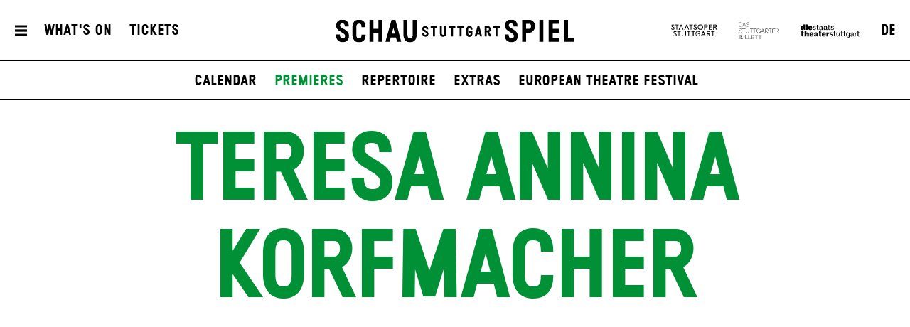

--- FILE ---
content_type: text/html; charset=utf-8
request_url: https://www.schauspiel-stuttgart.de/en/whats-on/premieres/in-the-storm-of-time/7197/teresa-annina-korfmacher/
body_size: 9644
content:


<!DOCTYPE html>
<!--[if lt IE 7]>				<html lang="de" class="no-js ie lt-ie9 lt-ie8 lt-ie7 ie6"> <![endif]-->
<!--[if IE 7]>					<html lang="de" class="no-js ie lt-ie9 lt-ie8 ie7"> <![endif]-->
<!--[if IE 8]>					<html lang="de" class="no-js ie lt-ie9 ie8"> <![endif]-->
<!--[if IE 9]>					<html lang="de" class="no-js ie ie9"> <![endif]-->
<!--[if (gt IE 9)|!(IE)]><!-->
<html lang="de" class="no-js">
<!--<![endif]-->

<head><meta charset="utf-8" /><title>
	Teresa Annina Korfmacher | Schauspiel Stuttgart
</title><meta name="description" content="Teresa Annina Korfmacher - : EDWARD ALBEE
WER HAT ANGST VOR VIRGINIA WOOLF...? (Who’s Afraid of Virginia Woolf?), Welcome to the End of the World, " /><meta name="keywords" content="Schauspiel, Theater, Staatstheater Stuttgart, Schedule, Teresa Annina Korfmacher, EDWARD ALBEE
WER HAT ANGST VOR VIRGINIA WOOLF...? (Who’s Afraid of Virginia Woolf?), Welcome to the End of the World, Pretty Privilege, Sibyl" /><meta http-equiv="X-UA-Compatible" content="IE=edge">
<meta name="viewport" content="width=device-width, initial-scale=1.0, minimum-scale=1.0, maximum-scale=1.0, user-scalable=0">

<link rel="apple-touch-icon" sizes="180x180" href="/apple-touch-icon.png">
<link rel="icon" type="image/png" sizes="32x32" href="/favicon-32x32.png">
<link rel="icon" type="image/png" sizes="16x16" href="/favicon-16x16.png">
<link rel="manifest" href="/site.webmanifest">
<link rel="mask-icon" href="/safari-pinned-tab.svg" color="#009636">
<meta name="msapplication-TileColor" content="#ffffff">
<meta name="theme-color" content="#ffffff">

<meta name="author" content="Schauspiel Stuttgart" />
<meta name="generator" content="spiritec WebCMS für Opernhäuser und Theater" />
<meta name="robots" content="index, follow" />
<meta property="og:image" content="https://wsts-6a25.kxcdn.com/en/content-images/socialmediashare/026af0d2c47b68cdd7c09f311f36f5fe/57407/250123_korfmacher_0058_rt_flat_4x5.jpg" />
<link rel="canonical" href="https://www.schauspiel-stuttgart.de/en/ensemble/teresa-annina-korfmacher/" />
<link href="https://wsts-6a25.kxcdn.com/resources/css-bundles/all?v=_NUQ7Ea8STkseJLCctktgIDJbK1XGyyZuGbTt-UAL-o1" rel="stylesheet"/>


<script src="https://wsts-6a25.kxcdn.com/js-bundles/head?v=bQN9tre70i1Oq26S8Hs5OzeRbLffpkeWLYDp62rOltk1"></script>

<script type="text/javascript">
    var SYSTEMURLBASE = '/en/';
    var CDNURLBASE = 'https://wsts-6a25.kxcdn.com/en/';
    var CALLBACKURLBASE = '/en/callbacks/';
    var RESOURCES = {
        "IMAGE_ENLARGE": "Maximize",
        "IMAGE_REDUCE": "Minimize",
        "PRESSCART_ERROR_EMAIL": "Please enter your e-mail address.",
        "PRESSCART_ERROR_EDITORIALDEPARTMENT": "Please indicate your editorial department.",
        "PRESSCART_FEEDBACK_DOCUMENTSSENT": "Your press kit has been sent to the address you indicated via e-mail.",
        "PRESSCART_REMOVEFROMCART": "Remove"
    };
    var PARAMETERNAMES = {
        "SEARCHTERM": "Searchterm",
        "SEARCHPAGE": "Page"
    };
</script>
</head>
<body id="ctl00_BodyElement" class="--page-has-submenu ua-chrome dev-desktoppc os-macos language-en">
    <script>document.documentElement.className = document.documentElement.className.replace(/\bno-js\b/, 'js');</script>
	<a id="top"></a>
        
    <div id="js-popup-hook" style="display: none;"></div>
    <div class="fullsize personGallery">

    <div class="fullsize__overlay"></div>
    
    <a href="#" class="fullsize__close"></a>
    <a href="#" class="fullsize__control fullsize__control--prev"></a>
    <a href="#" class="fullsize__control fullsize__control--next"></a>

    <div class="fullsize__viewport">
        
        <div class="fullsize__strip"><div class="fullsize__item mediaGalleryItem-Image-ProductionGallery-7395-" data-item-name="mediaGalleryItem-Image-ProductionGallery-7395-"><div class="fullsize__media"><div class="fullsize__image js-medialoader js-medialoader-set-as-background" data-medialoader-trigger="personGallery" data-image-url="https://wsts-6a25.kxcdn.com/en/content-images/image720/c6c65e1c3eed064a7026c601496a8f6d/34171/lorbeer_6_foto_bjoern_klein.jpg"><div class="fullsize__media--image-medialoader-animation"></div><noscript><img src="https://wsts-6a25.kxcdn.com/en/content-images/image720/c6c65e1c3eed064a7026c601496a8f6d/34171/lorbeer_6_foto_bjoern_klein.jpg" alt="" width="1082" height="720"></noscript></div></div><!-- fullsize__media --><div class="fullsize__caption mediaGalleryItem-Image-ProductionGallery-7395-"><div class="fullsize__captionphotographer">Photo: Bj&#246;rn Klein</div></div><!-- // fullsize__itemcaption --></div><!-- // fullsize__item --><div class="fullsize__item mediaGalleryItem-Image-ProductionGallery-7393-" data-item-name="mediaGalleryItem-Image-ProductionGallery-7393-"><div class="fullsize__media"><div class="fullsize__image js-medialoader js-medialoader-set-as-background" data-medialoader-trigger="personGallery" data-image-url="https://wsts-6a25.kxcdn.com/en/content-images/image720/29b4d029d720729e4eca11638d1707c2/34168/lorbeer_4_foto_bjoern_klein.jpg"><div class="fullsize__media--image-medialoader-animation"></div><noscript><img src="https://wsts-6a25.kxcdn.com/en/content-images/image720/29b4d029d720729e4eca11638d1707c2/34168/lorbeer_4_foto_bjoern_klein.jpg" alt="" width="1082" height="720"></noscript></div></div><!-- fullsize__media --><div class="fullsize__caption mediaGalleryItem-Image-ProductionGallery-7393-"><div class="fullsize__captionphotographer">Photo: Bj&#246;rn Klein</div></div><!-- // fullsize__itemcaption --></div><!-- // fullsize__item --><div class="fullsize__item mediaGalleryItem-Image-ProductionGallery-7394-" data-item-name="mediaGalleryItem-Image-ProductionGallery-7394-"><div class="fullsize__media"><div class="fullsize__image js-medialoader js-medialoader-set-as-background" data-medialoader-trigger="personGallery" data-image-url="https://wsts-6a25.kxcdn.com/en/content-images/image720/c19e89991549f287f0ed59c4d231ad42/34170/lorbeer_5_foto_bjoern_klein.jpg"><div class="fullsize__media--image-medialoader-animation"></div><noscript><img src="https://wsts-6a25.kxcdn.com/en/content-images/image720/c19e89991549f287f0ed59c4d231ad42/34170/lorbeer_5_foto_bjoern_klein.jpg" alt="" width="1082" height="720"></noscript></div></div><!-- fullsize__media --><div class="fullsize__caption mediaGalleryItem-Image-ProductionGallery-7394-"><div class="fullsize__captionphotographer">Photo: Bj&#246;rn Klein</div></div><!-- // fullsize__itemcaption --></div><!-- // fullsize__item --></div><!-- // fullsize__strip -->

    </div><!-- // fullsize__viewport -->

</div><!-- // fullsize personGallery -->

<script>

window.componentInitialisation.registerReadyEvent(function() {
    $('.fullsize.personGallery').spiritecFullsize();

});
</script>

    
    <div id="ctl00_PageWrapperElement" class="page-wrapper js-marker-body-scrolling">

        <header class="page-header js-marker-include-in-scrolling-calculation" role="banner">
    <div class="header__mobilemenubottom --hide-tablet-portrait-up"><a href="#" class="header__menutoggle"></a></div>
    <div class="header__mainmenu">
        <div class="header__mobilemenutop --hide-tablet-portrait-up"><a href="/en/" class="header__logo"></a></div>
        <div class="header__mobilemenubottom --hide-tablet-portrait-up"><a href="#" class="mainmenu__close">X</a></div>

        <div class="mainmenu">
            <div class="mainmenu__cols">

                <div class="mainmenu__col mainmenu__col--mainmenu">
                    <a href="#" class="mainmenu__close --hide-phone-only">X</a>
                    
                    <div class="mainmenu__navigationwrapper">
                        <nav class="mainmenu__mainnavigation" role="navigation"><ul class="menu1"><li class="level1 first"><a href="/en/home/" class="level1">Home</a></li><li class="level1 path-selected has-subitems js-module-menu-identifier-season"><a href="/en/whats-on/" class="level1">What&#39;s On</a><ul class="menu2"><li class="level2 first js-module-menu-identifier-schedule js-module-menu-identifier-season-anchor"><a href="/en/whats-on/calendar/" class="level2">Calendar</a></li><li class="level2 selected"><a href="/en/whats-on/premieres/" class="level2">Premieres</a></li><li class="level2"><a href="/en/whats-on/repertoire/" class="level2">Repertoire</a></li><li class="level2"><a href="/en/whats-on/extras/" class="level2">Extras</a></li><li class="level2 last"><a href="/en/whats-on/european-theatre-festival/" class="level2">European Theatre Festival</a></li></ul></li><li class="level1 has-subitems"><a href="/en/tickets/" class="level1">Tickets</a><ul class="menu2"><li class="level2 first"><a href="/en/tickets/tickets-information/" class="level2">Tickets &amp; Information</a></li><li class="level2 last"><a href="/en/tickets/prices-seating-plan/" class="level2">Prices &amp; Seating Plan</a></li></ul></li><li class="level1 has-subitems js-module-menu-identifier-ensemble"><a href="/en/ensemble/" class="level1">Ensemble</a><ul class="menu2"><li class="level2 first"><a href="/en/ensemble/ensemble/" class="level2">Ensemble</a></li><li class="level2 last"><a href="/en/ensemble/guests/" class="level2">Guests</a></li></ul></li><li class="level1 last has-subitems js-module-menu-identifier-pressservice"><a href="/en/press/" class="level1">Press</a><ul class="menu2"><li class="level2 first"><a href="/en/press-/" class="level2">contact</a></li><li class="level2 js-module-menu-identifier-pressservice-productions"><a href="/en/press/productions/" class="level2">productions</a></li><li class="level2 js-module-menu-identifier-pressservice-persons"><a href="/en/press/persons/" class="level2">persons</a></li><li class="level2 last js-module-menu-identifier-presscart"><a href="/en/press/press-kit/" class="level2">press kit</a></li></ul></li></ul></nav>
                        <div class="mainmenu__metanavigation"><ul class="menu1"><li class="level1 first"><a href="/en/contact/" class="level1">Contact</a></li><li class="level1"><a href="/en/press/" class="level1">Press</a></li><li class="level1"><a href="https://www.staatstheater-stuttgart.com/general-terms/" class="level1" target="_blank">General terms</a></li><li class="level1 last"><a href="https://www.staatstheater-stuttgart.com/privacy-policy/" class="level1" target="_blank">Privacy policy</a></li></ul></div>
                    </div>
                    
                    <div class="mainmenu__logowrapper --hide-tablet-landscape-up">
                        <a class="mainmenu__logo mainmenu__logo--oper" href="https://www.staatsoper-stuttgart.de/" target="_blank"></a>
                        <a class="mainmenu__logo mainmenu__logo--ballett" href="https://www.stuttgarter-ballett.de/" target="_blank"></a>
                        <a class="mainmenu__logo mainmenu__logo--wst" href="https://www.staatstheater-stuttgart.de/" target="_blank"></a>
                    </div>
                </div>

                <div class="mainmenu__col mainmenu__col--largeteasers">
                    <div class="mainmenu__largeteaser">
                                                                        <div class="hero">    <div class="hero__media js-medialoader js-medialoader-set-as-background" data-image-url="https://wsts-6a25.kxcdn.com/en/images/f8502f0e30126cba20e8db69f1965459/61415/hamlet_tonisuter_4367.jpg" data-image-portrait-url="" data-prevent-portrait-image="mainmenu"></div>            <div class="hero__videowrapper js-marker-video-animation --hide-tablet-portrait-down" data-format="video"><video class="hero__video"><source src="https://wsts-6a25.kxcdn.com/en/download/61416/hamlet_tonisuter_2967.jpg" type="video/mp4"></video></div>        <a href="https://www.schauspiel-stuttgart.de/en/whats-on/a-z/hamlet-/" class="hero__link"></a>        <div class="hero__text">                <div class="hero__location">Schauspielhaus</div>                                <h2 class="hero__headline">                    <a href="https://www.schauspiel-stuttgart.de/en/whats-on/a-z/hamlet-/" >Hamlet</a>                  </h2>                        <div class="hero__subheadline">by William Shakespeare</div>                                <div class="hero__buttonwrapper"><a href="https://www.schauspiel-stuttgart.de/en/whats-on/a-z/hamlet-/" class="hero__button">Get your tickets</a></div>                    </div></div>
                                                                                                                                                                    </div>
                </div>
                
                <div class="mainmenu__col mainmenu__col--submenu">
                    <div class="mainmenu__subnavigation"></div>
                </div>

                <div class="mainmenu__col mainmenu__col--smallteasers">
                    <div class="mainmenu__smallteaserwrapper">

                                                <div class="mainmenu__smallteasercontainer">
                            <div class="mainmenu__smallteaser">
                                <div class="hero">    <div class="hero__media js-medialoader js-medialoader-set-as-background" data-image-url="https://wsts-6a25.kxcdn.com/en/images/f8502f0e30126cba20e8db69f1965459/61415/hamlet_tonisuter_4367.jpg" data-image-portrait-url="" data-prevent-portrait-image="mainmenu"></div>            <div class="hero__videowrapper js-marker-video-animation --hide-tablet-portrait-down" data-format="video"><video class="hero__video"><source src="https://wsts-6a25.kxcdn.com/en/download/61416/hamlet_tonisuter_2967.jpg" type="video/mp4"></video></div>        <a href="https://www.schauspiel-stuttgart.de/en/whats-on/a-z/hamlet-/" class="hero__link"></a>        <div class="hero__text">                <div class="hero__location">Schauspielhaus</div>                                <h2 class="hero__headline">                    <a href="https://www.schauspiel-stuttgart.de/en/whats-on/a-z/hamlet-/" >Hamlet</a>                  </h2>                        <div class="hero__subheadline">by William Shakespeare</div>                                <div class="hero__buttonwrapper"><a href="https://www.schauspiel-stuttgart.de/en/whats-on/a-z/hamlet-/" class="hero__button">Get your tickets</a></div>                    </div></div>
                            </div>
                        </div>
                                                <div class="mainmenu__smallteasercontainer">
                            <div class="mainmenu__smallteaser">
                                <div class="hero">    <div class="hero__media js-medialoader js-medialoader-set-as-background" data-image-url="https://wsts-6a25.kxcdn.com/en/images/bd6e0ed6ff1f20d501964ef3aa95e36d/59270/25_26_02_00_website_kacheln_english_header.jpg" data-image-portrait-url="https://wsts-6a25.kxcdn.com/en/images/9d7a7cc28169ba585e6cd1a8de0fd20e/59271/25_26_02_00_website_kacheln_english_header2.jpg" data-prevent-portrait-image="mainmenu"></div>        <a href="https://www.schauspiel-stuttgart.de/en/whats-on/premieres/" class="hero__link" target="_blank"></a>        <div class="hero__text">                                            </div></div>
                            </div>
                        </div>
                                                <div class="mainmenu__smallteasercontainer">
                            <div class="mainmenu__smallteaser">
                                <div class="hero">    <div class="hero__media js-medialoader js-medialoader-set-as-background" data-image-url="https://wsts-6a25.kxcdn.com/en/images/0018030606a6ba8e7bdf6959da5e9802/54875/fr_lear1_60723m.jpg" data-image-portrait-url="https://wsts-6a25.kxcdn.com/en/images/729a73712bb157cf7d71eb68cb8108e1/54876/fr_lear1_61223m.jpg" data-prevent-portrait-image="mainmenu"></div>        <a href="https://www.schauspiel-stuttgart.de/en/whats-on/a-z/lear/" class="hero__link"></a>        <div class="hero__text">                <div class="hero__location">Schauspielhaus</div>                                <h2 class="hero__headline">                    <a href="https://www.schauspiel-stuttgart.de/en/whats-on/a-z/lear/" >Lear (DSE)</a>                  </h2>                        <div class="hero__subheadline">by William Shakespeare<br />Adapted and with new texts by Falk Richter</div>                                <div class="hero__buttonwrapper"><a href="https://www.schauspiel-stuttgart.de/en/whats-on/a-z/lear/" class="hero__button">Tickets</a></div>                    </div></div>
                            </div>
                        </div>
                        
                    </div>
                </div>
            </div>
        </div>
    </div>
    
    <div class="header__top">
        <div class="page-outer">
            <div class="header__inner page-inner">
                <a href="#" class="header__menutoggle"></a>
                    
                <div class="header__directaccess"><ul class="menu1"><li class="level1 first"><a href="/en/whats-on/calendar/" class="level1">What&#39;s On</a></li><li class="level1 last"><a href="/en/tickets/tickets-information/" class="level1">Tickets</a></li></ul></div>

                <a href="/en/" class="header__logo"></a>

                <div class="header__spartennavigation">
                    <ul><!--
                        --><li class="header__spartenlogo header__spartenlogo--oper"><a href="https://www.staatsoper-stuttgart.de/" target="_blank"></a></li><!--
                        --><li class="header__spartenlogo header__spartenlogo--ballett"><a href="https://www.stuttgarter-ballett.de/" target="_blank"></a></li><!--
                        --><li class="header__spartenlogo header__spartenlogo--wst"><a href="https://www.staatstheater-stuttgart.de/" target="_blank"></a></li><!--
                        --><li class="header__languageswitch"><a href="https://www.schauspiel-stuttgart.de/ensemble/teresa-annina-korfmacher/">DE</a></li><!--
                    --></ul>
                </div>

            </div>
                
        </div>
    </div>
            
    <div class="header__bottom">
        <div class="page-outer">
            <div class="page-inner">
                        
                <div class="header__submenu">
                    <ul class="menu1"><li class="level1 first"><a href="/en/home/" class="level1">Home</a></li><li class="level1 path-selected has-subitems js-module-menu-identifier-season"><a href="/en/whats-on/" class="level1">What&#39;s On</a><ul class="menu2"><li class="level2 first js-module-menu-identifier-schedule js-module-menu-identifier-season-anchor"><a href="/en/whats-on/calendar/" class="level2">Calendar</a></li><li class="level2 selected"><a href="/en/whats-on/premieres/" class="level2">Premieres</a></li><li class="level2"><a href="/en/whats-on/repertoire/" class="level2">Repertoire</a></li><li class="level2"><a href="/en/whats-on/extras/" class="level2">Extras</a></li><li class="level2 last"><a href="/en/whats-on/european-theatre-festival/" class="level2">European Theatre Festival</a></li></ul></li><li class="level1 has-subitems"><a href="/en/tickets/" class="level1">Tickets</a><ul class="menu2"><li class="level2 first"><a href="/en/tickets/tickets-information/" class="level2">Tickets &amp; Information</a></li><li class="level2 last"><a href="/en/tickets/prices-seating-plan/" class="level2">Prices &amp; Seating Plan</a></li></ul></li><li class="level1 has-subitems js-module-menu-identifier-ensemble"><a href="/en/ensemble/" class="level1">Ensemble</a><ul class="menu2"><li class="level2 first"><a href="/en/ensemble/ensemble/" class="level2">Ensemble</a></li><li class="level2 last"><a href="/en/ensemble/guests/" class="level2">Guests</a></li></ul></li><li class="level1 last has-subitems js-module-menu-identifier-pressservice"><a href="/en/press/" class="level1">Press</a><ul class="menu2"><li class="level2 first"><a href="/en/press-/" class="level2">contact</a></li><li class="level2 js-module-menu-identifier-pressservice-productions"><a href="/en/press/productions/" class="level2">productions</a></li><li class="level2 js-module-menu-identifier-pressservice-persons"><a href="/en/press/persons/" class="level2">persons</a></li><li class="level2 last js-module-menu-identifier-presscart"><a href="/en/press/press-kit/" class="level2">press kit</a></li></ul></li></ul>
                    <ul class="menu1"><li class="level1 first"><a href="/en/contact/" class="level1">Contact</a></li><li class="level1"><a href="/en/press/" class="level1">Press</a></li><li class="level1"><a href="https://www.staatstheater-stuttgart.com/general-terms/" class="level1" target="_blank">General terms</a></li><li class="level1 last"><a href="https://www.staatstheater-stuttgart.com/privacy-policy/" class="level1" target="_blank">Privacy policy</a></li></ul>
                    <ul class="menu1"><li class="level1 first"><a href="/en/whats-on/calendar/" class="level1">What&#39;s On</a></li><li class="level1 last"><a href="/en/tickets/tickets-information/" class="level1">Tickets</a></li></ul>
                </div>
            </div>
        </div>
    </div>
</header>

        
        <main class="page-content" role="main">
            
    <section class="section section--alwaysopen page-outer --paddingtop-section-none --paddingbottom-section-standard">
    <div class="section__inner page-inner">
        <div class="section__content">
            <div class="headline headline--green">
                <h1 class="headline__headline">Teresa Annina Korfmacher</h1>
                            </div>
                        <div class="personimage js-medialoader" data-gallery-name="personGallery" data-image-url="https://wsts-6a25.kxcdn.com/en/content-images/image720/026af0d2c47b68cdd7c09f311f36f5fe/57407/250123_korfmacher_0058_rt_flat_4x5.jpg">
                <a href="#" class="js-marker-gallery" data-gallery-name="personGallery">                    <img src="/en/blank-image/blank_578_720.png" width="578" height="720" alt="" class="image__image">
                </a>            </div>
                                    <div class="personimage__photographer">
                &#169; Ingrid Hertfelder
            </div>
                    </div>
    </div>
</section>

<section class="section section--alwaysopen section--line-default page-outer <!-- used case switch to also target all already existing section elements -->section--margintop-none section--marginbottom-standard ">    <div class="section__inner page-inner">        <div class="section__content">      <div class="richtext richtext--twocol richtext--textdecoration-default richtext--unknown --margintop-element-none --marginbottom-element-standard">Teresa Annina Korfmacher was born in East-Westphalia, and studied drama between 2018 and 2022 at Berlin University of the Arts. During this time, she acted in, among other productions, <i>Champignol in Spite of Himself</i>, directed by Herbert Fritsch at the Berliner Schaubühne, and <i>Tartuffe, </i>directed by Hermann Schmidt-Rahmer at the UNI.T Theater. For the latter, she won the ensemble Schauspielschultreffen award in 2021 together with her cohort. <i>Fabian or Going</i> <i>to the Dogs </i>in the 2021/22 season was the first production of her permanent engagement at Schauspiel Stuttgart. </div>        </div>        <div class="section__toggle"></div>        <div class="section__separator separator--dotted"></div>    </div></section>      

<section class="section section--alwaysopen page-outer --paddingtop-section-none --paddingbottom-section-standard">
    <div class="section__inner page-inner">
        <h2 class="section__headline">Upcoming dates</h2>
        <div class="section__content"><div class="nextperformances --margintop-element- --marginbottom-element- nextperformances--controls-white">
        
        <div class="nextperformances__viewport">

        <a href="#" class="nextperformances__control nextperformances__control--prev"></a>
        <a href="#" class="nextperformances__control nextperformances__control--next"></a>

        <div class="nextperformances__sizer"></div>

        <div class="nextperformances__strip"><!--
            --><div class="nextperformances__item" itemscope itemtype="http://schema.org/Event">
                <div itemprop="location" itemscope itemtype="http://schema.org/Place" style="display: none;">
                    <span itemprop="sameAs">https://www.schauspiel-stuttgart.de/</span>
                    <span itemprop="name">Schauspiel Stuttgart</span>
                    <span itemprop="address">Oberer Schloßgarten 6, 70173 Stuttgart</span>
                </div>
                <a href="https://www.schauspiel-stuttgart.de/en/whats-on/calendar/wer-hat-angst-vor-virginia-woolf/9287/" itemprop="url" class="nextperformances__link">                                                            <div class="nextperformances__image js-medialoader" data-image-url="https://wsts-6a25.kxcdn.com/en/content-images/performancethumbnail/76c614a09a4c3f378dfa9b00c048ffbb/60336/virginia_woolf_presse_6_6311_c_arno_declair.jpg"><img src="/en/blank-image/blank_630_454.png" width="630" height="454" alt="" /></div>
                                                            <div class="nextperformances__content">
                                                <h5 class="nextperformances__location">Schauspielhaus</h5>
                                                <div class="nextperformances__time"><meta itemprop="startDate" content="2026-02-01T15:00:00">Sun &ndash; 01. Feb 26, 15:00</div>
                        
                        
                                                <h4 class="nextperformances__title" itemprop="name">EDWARD ALBEE<br />WER HAT ANGST VOR VIRGINIA WOOLF...? (Who’s Afraid of Virginia Woolf?)</h4>
                                                                        <div class="nextperformances__subtitle">by Edward Albee</div>
                                            </div>
                </a>            </div><!--
        --><!--
            --><div class="nextperformances__item" itemscope itemtype="http://schema.org/Event">
                <div itemprop="location" itemscope itemtype="http://schema.org/Place" style="display: none;">
                    <span itemprop="sameAs">https://www.schauspiel-stuttgart.de/</span>
                    <span itemprop="name">Schauspiel Stuttgart</span>
                    <span itemprop="address">Oberer Schloßgarten 6, 70173 Stuttgart</span>
                </div>
                <a href="https://www.schauspiel-stuttgart.de/en/whats-on/calendar/pretty-privilege/8967/" itemprop="url" class="nextperformances__link">                                                            <div class="nextperformances__image js-medialoader" data-image-url="https://wsts-6a25.kxcdn.com/en/content-images/performancethumbnail/27bdff0c6e8843dc857513a5e8bb8185/56902/25_26_stuecktitel_premieren16.jpg"><img src="/en/blank-image/blank_630_454.png" width="630" height="454" alt="" /></div>
                                                            <div class="nextperformances__content">
                                                <h5 class="nextperformances__location">Kammertheater</h5>
                                                <div class="nextperformances__time"><meta itemprop="startDate" content="2026-02-07T19:30:00">Sat &ndash; 07. Feb 26, 19:30</div>
                        
                                                <div class="nextperformances__attributes"><span class="-attribute-style-Standard">World Premiere</span></div>
                        
                                                <h4 class="nextperformances__title" itemprop="name">Pretty Privilege</h4>
                                                                        <div class="nextperformances__subtitle">by Wilke Weermann <br>based on Oscar Wilde's novel<br><i>The Picture of Dorian Gray</i></div>
                                            </div>
                </a>            </div><!--
        --><!--
            --><div class="nextperformances__item" itemscope itemtype="http://schema.org/Event">
                <div itemprop="location" itemscope itemtype="http://schema.org/Place" style="display: none;">
                    <span itemprop="sameAs">https://www.schauspiel-stuttgart.de/</span>
                    <span itemprop="name">Schauspiel Stuttgart</span>
                    <span itemprop="address">Oberer Schloßgarten 6, 70173 Stuttgart</span>
                </div>
                <a href="https://www.schauspiel-stuttgart.de/en/whats-on/calendar/pretty-privilege/9320/" itemprop="url" class="nextperformances__link">                                                            <div class="nextperformances__image js-medialoader" data-image-url="https://wsts-6a25.kxcdn.com/en/content-images/performancethumbnail/27bdff0c6e8843dc857513a5e8bb8185/56902/25_26_stuecktitel_premieren16.jpg"><img src="/en/blank-image/blank_630_454.png" width="630" height="454" alt="" /></div>
                                                            <div class="nextperformances__content">
                                                <h5 class="nextperformances__location">Kammertheater</h5>
                                                <div class="nextperformances__time"><meta itemprop="startDate" content="2026-02-10T19:30:00">Tue &ndash; 10. Feb 26, 19:30</div>
                        
                        
                                                <h4 class="nextperformances__title" itemprop="name">Pretty Privilege</h4>
                                                                        <div class="nextperformances__subtitle">by Wilke Weermann <br>based on Oscar Wilde's novel<br><i>The Picture of Dorian Gray</i></div>
                                            </div>
                </a>            </div><!--
        --><!--
            --><div class="nextperformances__item" itemscope itemtype="http://schema.org/Event">
                <div itemprop="location" itemscope itemtype="http://schema.org/Place" style="display: none;">
                    <span itemprop="sameAs">https://www.schauspiel-stuttgart.de/</span>
                    <span itemprop="name">Schauspiel Stuttgart</span>
                    <span itemprop="address">Oberer Schloßgarten 6, 70173 Stuttgart</span>
                </div>
                <a href="https://www.schauspiel-stuttgart.de/en/whats-on/calendar/pretty-privilege/9321/" itemprop="url" class="nextperformances__link">                                                            <div class="nextperformances__image js-medialoader" data-image-url="https://wsts-6a25.kxcdn.com/en/content-images/performancethumbnail/27bdff0c6e8843dc857513a5e8bb8185/56902/25_26_stuecktitel_premieren16.jpg"><img src="/en/blank-image/blank_630_454.png" width="630" height="454" alt="" /></div>
                                                            <div class="nextperformances__content">
                                                <h5 class="nextperformances__location">Kammertheater</h5>
                                                <div class="nextperformances__time"><meta itemprop="startDate" content="2026-02-12T19:30:00">Thu &ndash; 12. Feb 26, 19:30</div>
                        
                        
                                                <h4 class="nextperformances__title" itemprop="name">Pretty Privilege</h4>
                                                                        <div class="nextperformances__subtitle">by Wilke Weermann <br>based on Oscar Wilde's novel<br><i>The Picture of Dorian Gray</i></div>
                                            </div>
                </a>            </div><!--
        --><!--
            --><div class="nextperformances__item" itemscope itemtype="http://schema.org/Event">
                <div itemprop="location" itemscope itemtype="http://schema.org/Place" style="display: none;">
                    <span itemprop="sameAs">https://www.schauspiel-stuttgart.de/</span>
                    <span itemprop="name">Schauspiel Stuttgart</span>
                    <span itemprop="address">Oberer Schloßgarten 6, 70173 Stuttgart</span>
                </div>
                <a href="https://www.schauspiel-stuttgart.de/en/whats-on/calendar/wer-hat-angst-vor-virginia-woolf/9327/" itemprop="url" class="nextperformances__link">                                                            <div class="nextperformances__image js-medialoader" data-image-url="https://wsts-6a25.kxcdn.com/en/content-images/performancethumbnail/76c614a09a4c3f378dfa9b00c048ffbb/60336/virginia_woolf_presse_6_6311_c_arno_declair.jpg"><img src="/en/blank-image/blank_630_454.png" width="630" height="454" alt="" /></div>
                                                            <div class="nextperformances__content">
                                                <h5 class="nextperformances__location">Schauspielhaus</h5>
                                                <div class="nextperformances__time"><meta itemprop="startDate" content="2026-02-13T19:30:00">Fri &ndash; 13. Feb 26, 19:30</div>
                        
                        
                                                <h4 class="nextperformances__title" itemprop="name">EDWARD ALBEE<br />WER HAT ANGST VOR VIRGINIA WOOLF...? (Who’s Afraid of Virginia Woolf?)</h4>
                                                                        <div class="nextperformances__subtitle">by Edward Albee</div>
                                            </div>
                </a>            </div><!--
        --><!--
            --><div class="nextperformances__item" itemscope itemtype="http://schema.org/Event">
                <div itemprop="location" itemscope itemtype="http://schema.org/Place" style="display: none;">
                    <span itemprop="sameAs">https://www.schauspiel-stuttgart.de/</span>
                    <span itemprop="name">Schauspiel Stuttgart</span>
                    <span itemprop="address">Oberer Schloßgarten 6, 70173 Stuttgart</span>
                </div>
                <a href="https://www.schauspiel-stuttgart.de/en/whats-on/calendar/pretty-privilege/9322/" itemprop="url" class="nextperformances__link">                                                            <div class="nextperformances__image js-medialoader" data-image-url="https://wsts-6a25.kxcdn.com/en/content-images/performancethumbnail/27bdff0c6e8843dc857513a5e8bb8185/56902/25_26_stuecktitel_premieren16.jpg"><img src="/en/blank-image/blank_630_454.png" width="630" height="454" alt="" /></div>
                                                            <div class="nextperformances__content">
                                                <h5 class="nextperformances__location">Kammertheater</h5>
                                                <div class="nextperformances__time"><meta itemprop="startDate" content="2026-02-24T19:30:00">Tue &ndash; 24. Feb 26, 19:30</div>
                        
                        
                                                <h4 class="nextperformances__title" itemprop="name">Pretty Privilege</h4>
                                                                        <div class="nextperformances__subtitle">by Wilke Weermann <br>based on Oscar Wilde's novel<br><i>The Picture of Dorian Gray</i></div>
                                            </div>
                </a>            </div><!--
        --><!--
            --><div class="nextperformances__item" itemscope itemtype="http://schema.org/Event">
                <div itemprop="location" itemscope itemtype="http://schema.org/Place" style="display: none;">
                    <span itemprop="sameAs">https://www.schauspiel-stuttgart.de/</span>
                    <span itemprop="name">Schauspiel Stuttgart</span>
                    <span itemprop="address">Oberer Schloßgarten 6, 70173 Stuttgart</span>
                </div>
                <a href="https://www.schauspiel-stuttgart.de/en/whats-on/calendar/pretty-privilege/9323/" itemprop="url" class="nextperformances__link">                                                            <div class="nextperformances__image js-medialoader" data-image-url="https://wsts-6a25.kxcdn.com/en/content-images/performancethumbnail/27bdff0c6e8843dc857513a5e8bb8185/56902/25_26_stuecktitel_premieren16.jpg"><img src="/en/blank-image/blank_630_454.png" width="630" height="454" alt="" /></div>
                                                            <div class="nextperformances__content">
                                                <h5 class="nextperformances__location">Kammertheater</h5>
                                                <div class="nextperformances__time"><meta itemprop="startDate" content="2026-02-25T19:30:00">Wed &ndash; 25. Feb 26, 19:30</div>
                        
                        
                                                <h4 class="nextperformances__title" itemprop="name">Pretty Privilege</h4>
                                                                        <div class="nextperformances__subtitle">by Wilke Weermann <br>based on Oscar Wilde's novel<br><i>The Picture of Dorian Gray</i></div>
                                            </div>
                </a>            </div><!--
        --><!--
            --><div class="nextperformances__item" itemscope itemtype="http://schema.org/Event">
                <div itemprop="location" itemscope itemtype="http://schema.org/Place" style="display: none;">
                    <span itemprop="sameAs">https://www.schauspiel-stuttgart.de/</span>
                    <span itemprop="name">Schauspiel Stuttgart</span>
                    <span itemprop="address">Oberer Schloßgarten 6, 70173 Stuttgart</span>
                </div>
                <a href="https://www.schauspiel-stuttgart.de/en/whats-on/calendar/wer-hat-angst-vor-virginia-woolf/9349/" itemprop="url" class="nextperformances__link">                                                            <div class="nextperformances__image js-medialoader" data-image-url="https://wsts-6a25.kxcdn.com/en/content-images/performancethumbnail/76c614a09a4c3f378dfa9b00c048ffbb/60336/virginia_woolf_presse_6_6311_c_arno_declair.jpg"><img src="/en/blank-image/blank_630_454.png" width="630" height="454" alt="" /></div>
                                                            <div class="nextperformances__content">
                                                <h5 class="nextperformances__location">Schauspielhaus</h5>
                                                <div class="nextperformances__time"><meta itemprop="startDate" content="2026-03-02T19:30:00">Mon &ndash; 02. Mar 26, 19:30</div>
                        
                        
                                                <h4 class="nextperformances__title" itemprop="name">EDWARD ALBEE<br />WER HAT ANGST VOR VIRGINIA WOOLF...? (Who’s Afraid of Virginia Woolf?)</h4>
                                                                        <div class="nextperformances__subtitle">by Edward Albee</div>
                                            </div>
                </a>            </div><!--
        --><!--
            --><div class="nextperformances__item" itemscope itemtype="http://schema.org/Event">
                <div itemprop="location" itemscope itemtype="http://schema.org/Place" style="display: none;">
                    <span itemprop="sameAs">https://www.schauspiel-stuttgart.de/</span>
                    <span itemprop="name">Schauspiel Stuttgart</span>
                    <span itemprop="address">Oberer Schloßgarten 6, 70173 Stuttgart</span>
                </div>
                <a href="https://www.schauspiel-stuttgart.de/en/whats-on/calendar/wer-hat-angst-vor-virginia-woolf/9361/" itemprop="url" class="nextperformances__link">                                                            <div class="nextperformances__image js-medialoader" data-image-url="https://wsts-6a25.kxcdn.com/en/content-images/performancethumbnail/76c614a09a4c3f378dfa9b00c048ffbb/60336/virginia_woolf_presse_6_6311_c_arno_declair.jpg"><img src="/en/blank-image/blank_630_454.png" width="630" height="454" alt="" /></div>
                                                            <div class="nextperformances__content">
                                                <h5 class="nextperformances__location">Schauspielhaus</h5>
                                                <div class="nextperformances__time"><meta itemprop="startDate" content="2026-03-08T19:30:00">Sun &ndash; 08. Mar 26, 19:30</div>
                        
                        
                                                <h4 class="nextperformances__title" itemprop="name">EDWARD ALBEE<br />WER HAT ANGST VOR VIRGINIA WOOLF...? (Who’s Afraid of Virginia Woolf?)</h4>
                                                                        <div class="nextperformances__subtitle">by Edward Albee</div>
                                            </div>
                </a>            </div><!--
        --><!--
            --><div class="nextperformances__item" itemscope itemtype="http://schema.org/Event">
                <div itemprop="location" itemscope itemtype="http://schema.org/Place" style="display: none;">
                    <span itemprop="sameAs">https://www.schauspiel-stuttgart.de/</span>
                    <span itemprop="name">Schauspiel Stuttgart</span>
                    <span itemprop="address">Oberer Schloßgarten 6, 70173 Stuttgart</span>
                </div>
                <a href="https://www.schauspiel-stuttgart.de/en/whats-on/calendar/pretty-privilege/9364/" itemprop="url" class="nextperformances__link">                                                            <div class="nextperformances__image js-medialoader" data-image-url="https://wsts-6a25.kxcdn.com/en/content-images/performancethumbnail/27bdff0c6e8843dc857513a5e8bb8185/56902/25_26_stuecktitel_premieren16.jpg"><img src="/en/blank-image/blank_630_454.png" width="630" height="454" alt="" /></div>
                                                            <div class="nextperformances__content">
                                                <h5 class="nextperformances__location">Kammertheater</h5>
                                                <div class="nextperformances__time"><meta itemprop="startDate" content="2026-03-12T19:30:00">Thu &ndash; 12. Mar 26, 19:30</div>
                        
                        
                                                <h4 class="nextperformances__title" itemprop="name">Pretty Privilege</h4>
                                                                        <div class="nextperformances__subtitle">by Wilke Weermann <br>based on Oscar Wilde's novel<br><i>The Picture of Dorian Gray</i></div>
                                            </div>
                </a>            </div><!--
        --><!--
            --><div class="nextperformances__item" itemscope itemtype="http://schema.org/Event">
                <div itemprop="location" itemscope itemtype="http://schema.org/Place" style="display: none;">
                    <span itemprop="sameAs">https://www.schauspiel-stuttgart.de/</span>
                    <span itemprop="name">Schauspiel Stuttgart</span>
                    <span itemprop="address">Oberer Schloßgarten 6, 70173 Stuttgart</span>
                </div>
                <a href="https://www.schauspiel-stuttgart.de/en/whats-on/calendar/pretty-privilege/9368/" itemprop="url" class="nextperformances__link">                                                            <div class="nextperformances__image js-medialoader" data-image-url="https://wsts-6a25.kxcdn.com/en/content-images/performancethumbnail/27bdff0c6e8843dc857513a5e8bb8185/56902/25_26_stuecktitel_premieren16.jpg"><img src="/en/blank-image/blank_630_454.png" width="630" height="454" alt="" /></div>
                                                            <div class="nextperformances__content">
                                                <h5 class="nextperformances__location">Kammertheater</h5>
                                                <div class="nextperformances__time"><meta itemprop="startDate" content="2026-03-13T19:30:00">Fri &ndash; 13. Mar 26, 19:30</div>
                        
                        
                                                <h4 class="nextperformances__title" itemprop="name">Pretty Privilege</h4>
                                                                        <div class="nextperformances__subtitle">by Wilke Weermann <br>based on Oscar Wilde's novel<br><i>The Picture of Dorian Gray</i></div>
                                            </div>
                </a>            </div><!--
        --><!--
            --><div class="nextperformances__item" itemscope itemtype="http://schema.org/Event">
                <div itemprop="location" itemscope itemtype="http://schema.org/Place" style="display: none;">
                    <span itemprop="sameAs">https://www.schauspiel-stuttgart.de/</span>
                    <span itemprop="name">Schauspiel Stuttgart</span>
                    <span itemprop="address">Oberer Schloßgarten 6, 70173 Stuttgart</span>
                </div>
                <a href="https://www.schauspiel-stuttgart.de/en/whats-on/calendar/pretty-privilege/9377/" itemprop="url" class="nextperformances__link">                                                            <div class="nextperformances__image js-medialoader" data-image-url="https://wsts-6a25.kxcdn.com/en/content-images/performancethumbnail/27bdff0c6e8843dc857513a5e8bb8185/56902/25_26_stuecktitel_premieren16.jpg"><img src="/en/blank-image/blank_630_454.png" width="630" height="454" alt="" /></div>
                                                            <div class="nextperformances__content">
                                                <h5 class="nextperformances__location">Kammertheater</h5>
                                                <div class="nextperformances__time"><meta itemprop="startDate" content="2026-03-26T19:30:00">Thu &ndash; 26. Mar 26, 19:30</div>
                        
                        
                                                <h4 class="nextperformances__title" itemprop="name">Pretty Privilege</h4>
                                                                        <div class="nextperformances__subtitle">by Wilke Weermann <br>based on Oscar Wilde's novel<br><i>The Picture of Dorian Gray</i></div>
                                            </div>
                </a>            </div><!--
        --><!--
            --><div class="nextperformances__item" itemscope itemtype="http://schema.org/Event">
                <div itemprop="location" itemscope itemtype="http://schema.org/Place" style="display: none;">
                    <span itemprop="sameAs">https://www.schauspiel-stuttgart.de/</span>
                    <span itemprop="name">Schauspiel Stuttgart</span>
                    <span itemprop="address">Oberer Schloßgarten 6, 70173 Stuttgart</span>
                </div>
                <a href="https://www.schauspiel-stuttgart.de/en/whats-on/calendar/pretty-privilege/9378/" itemprop="url" class="nextperformances__link">                                                            <div class="nextperformances__image js-medialoader" data-image-url="https://wsts-6a25.kxcdn.com/en/content-images/performancethumbnail/27bdff0c6e8843dc857513a5e8bb8185/56902/25_26_stuecktitel_premieren16.jpg"><img src="/en/blank-image/blank_630_454.png" width="630" height="454" alt="" /></div>
                                                            <div class="nextperformances__content">
                                                <h5 class="nextperformances__location">Kammertheater</h5>
                                                <div class="nextperformances__time"><meta itemprop="startDate" content="2026-03-27T19:30:00">Fri &ndash; 27. Mar 26, 19:30</div>
                        
                        
                                                <h4 class="nextperformances__title" itemprop="name">Pretty Privilege</h4>
                                                                        <div class="nextperformances__subtitle">by Wilke Weermann <br>based on Oscar Wilde's novel<br><i>The Picture of Dorian Gray</i></div>
                                            </div>
                </a>            </div><!--
        --></div>
    </div>
    </div>


</div>
        <div class="section__toggle"></div>
        <div class="section__separator separator--dotted"></div>
    </div>
</section>

<section class="section section--alwaysopen page-outer --paddingtop-section-none --paddingbottom-section-standard">
    <div class="section__inner page-inner">
        <h2 class="section__headline">Productions</h2>
        <div class="section__content">
            <div class="engagement js-marker-floating-cols">
                <div class="engagement__col floating-col">
                                <div class="engagement__item">
                    <div class="engagement__title"><a href="https://www.schauspiel-stuttgart.de/en/whats-on/a-z/wer-hat-angst-vor-virginia-woolf/" class="engagement__link">EDWARD ALBEE<br />WER HAT ANGST VOR VIRGINIA WOOLF...? (Who’s Afraid of Virginia Woolf?)</a></div>
                                    </div>
                                <div class="engagement__item">
                    <div class="engagement__title"><a href="https://www.schauspiel-stuttgart.de/en/whats-on/a-z/willkommen-am-ende-der-welt/" class="engagement__link">Welcome to the End of the World</a></div>
                                    </div>
                                <div class="engagement__item">
                    <div class="engagement__title"><a href="https://www.schauspiel-stuttgart.de/en/whats-on/a-z/pretty-privilege/" class="engagement__link">Pretty Privilege</a></div>
                                        <div class="engagement__role">Sibyl</div>
                                    </div>
                                </div>
                <div class="engagement__col floating-col"></div>
            </div>
        </div>
        <div class="section__toggle"></div>
        <div class="section__separator separator--dotted"></div>
    </div>
</section>
<section class="section section--alwaysopen page-outer --paddingtop-section-none --paddingbottom-section-standard">
    <div class="section__inner page-inner">
        <h2 class="section__headline">Archive</h2>
        <div class="section__content">
            <div class="engagement js-marker-floating-cols">
                <div class="engagement__col floating-col">
                                        <div class="engagement__item">
                        <div class="engagement__title"><a href="https://www.schauspiel-stuttgart.de/en/whats-on/archive/f/fabian/" class="engagement__link">Fabian or Going to the Dogs</a></div>
                                            </div>
                                        <div class="engagement__item">
                        <div class="engagement__title"><a href="https://www.schauspiel-stuttgart.de/en/whats-on/archive/l/lorbeer/" class="engagement__link">Lorbeer</a></div>
                                            </div>
                                        <div class="engagement__item">
                        <div class="engagement__title"><a href="https://www.schauspiel-stuttgart.de/en/whats-on/archive/m/momo/" class="engagement__link">Momo</a></div>
                                            </div>
                                        <div class="engagement__item">
                        <div class="engagement__title"><a href="https://www.schauspiel-stuttgart.de/en/whats-on/archive/i/in-the-storm-of-time/" class="engagement__link">In the Storm of Time</a></div>
                                            </div>
                                        <div class="engagement__item">
                        <div class="engagement__title"><a href="https://www.schauspiel-stuttgart.de/en/whats-on/archive/f/forecast-oedipus/" class="engagement__link">forecast:&#246;dipus</a></div>
                                            </div>
                                        <div class="engagement__item">
                        <div class="engagement__title"><a href="https://www.schauspiel-stuttgart.de/en/whats-on/archive/t/der-weg-zurueck/" class="engagement__link">The Re&shy;gress&shy;ion</a></div>
                                            </div>
                                        <div class="engagement__item">
                        <div class="engagement__title"><a href="https://www.schauspiel-stuttgart.de/en/whats-on/archive/a/ein-dunkles-dunkles-dunkles-blau/" class="engagement__link">A Dark, Dark, Dark, Dark Blue</a></div>
                                            </div>
                                        <div class="engagement__item">
                        <div class="engagement__title"><a href="https://www.schauspiel-stuttgart.de/en/whats-on/archive/t/the-missing-person/" class="engagement__link">The Missing Person</a></div>
                                            </div>
                                        <div class="engagement__item">
                        <div class="engagement__title"><a href="https://www.schauspiel-stuttgart.de/en/whats-on/archive/t/the-man-outside/" class="engagement__link">The Man Outside</a></div>
                                            </div>
                                    </div>
                <div class="engagement__col floating-col"></div>
            </div>
        </div>
        <div class="section__toggle"></div>
        <div class="section__separator separator--dotted"></div>
    </div>
</section>



        </main> <!-- page-content -->
               
        <footer class="page-footer" role="contentinfo">
    <div class="page-outer">
        <div class="page-inner footer__inner">

            <div class="footer__metanavigation">
                <div class="footer__socialmedia"><!--
                    --><a href="https://www.facebook.com/schauspielstuttgart/" target="_blank" class="footer__socialmedialink footer__socialmedialink--facebook">Facebook</a><!--
                    --><a href="https://www.instagram.com/schauspielstuttgart/" target="_blank" class="footer__socialmedialink footer__socialmedialink--instagram">Instagram</a><!--
                    --><a href="https://www.youtube.com/@SchauspielStuttgart-posts" target="_blank" class="footer__socialmedialink footer__socialmedialink--youtube">YouTube</a><!--
                --></div>
                
                <a class="level1 first" href="/en/contact/">Contact</a><a class="level1" href="/en/press/">Press</a><a class="level1" href="/en/general-terms/">General terms</a><a class="level1 last" href="/en/privacy-policy/">Privacy policy</a>
                
                            </div>

        </div>
    </div>
</footer>

    </div> <!-- page-wrapper -->
    
    <script src="https://wsts-6a25.kxcdn.com/js-bundles/footer?v=HxEKkkB8k53DkXNEqUjr4WaeEIdwMvhTYMLJ9sSyALE1"></script>


<script>
    $(document).ready(function () { window.componentInitialisation.triggerReadyEvent(); });
</script>

<!-- Copyright (c) 2000-2020 etracker GmbH. All rights reserved. -->
<!-- This material may not be reproduced, displayed, modified or distributed -->
<!-- without the express prior written permission of the copyright holder. -->
<!-- etracker tracklet 4.1 -->
<script type="text/javascript">
            //var et_pagename = "";
//var et_areas = "";
//var et_tval = "";
//var et_tonr = "";
//var et_tsale = 0;
//var et_basket = "";
</script>
<script id="_etLoader" type="text/javascript" charset="UTF-8" data-block-cookies="true" data-respect-dnt="true" data-secure-code="1xgW5E" src="//static.etracker.com/code/e.js"></script>
<!-- etracker tracklet 4.1 end -->


</body>
</html>


--- FILE ---
content_type: text/javascript; charset=utf-8
request_url: https://wsts-6a25.kxcdn.com/js-bundles/head?v=bQN9tre70i1Oq26S8Hs5OzeRbLffpkeWLYDp62rOltk1
body_size: 600
content:
(function(){typeof asyncLoader=="undefined"&&(window.asyncLoader=new function(){var n=this;this._onReadyCallbacks=[];this.registerInit=function(t){typeof t=="function"&&n._onReadyCallbacks.push(t)};this.triggerAsyncInit=function(){for(var t=0;t<n._onReadyCallbacks.length;t++)try{n._onReadyCallbacks[t]()}catch(i){console.log('The "triggerAsyncInit" threw an exception! - Message: '+i)}}});typeof componentInitialisation=="undefined"&&(window.componentInitialisation=new function(){var n=this;this._onReadyCallbacks=[];this.registerReadyEvent=function(t){typeof t=="function"&&n._onReadyCallbacks.push(t)};this.triggerReadyEvent=function(){for(var t=0;t<n._onReadyCallbacks.length;t++)try{n._onReadyCallbacks[t]()}catch(i){console.log('The "triggerReadyEvent" threw an exception! - Message: '+i)}}})})();
var e,i;if(function(){for(var n,u=function(){},t=["assert","clear","count","debug","dir","dirxml","error","exception","group","groupCollapsed","groupEnd","info","log","markTimeline","profile","profileEnd","table","time","timeEnd","timeStamp","trace","warn"],i=t.length,r=window.console=window.console||{};i--;)n=t[i],r[n]||(r[n]=u)}(),document.getElementsByTagName("html")[0].className.indexOf("lt-ie9")!==-1)for(e="abbr,article,aside,audio,canvas,datalist,details,figure,figcaption,footer,header,hgroup,mark,menu,meter,nav,output,progress,section,summary,time,video,figcaption,summary".split(","),i=0;i<e.length;i++)document.createElement(e[i]);
